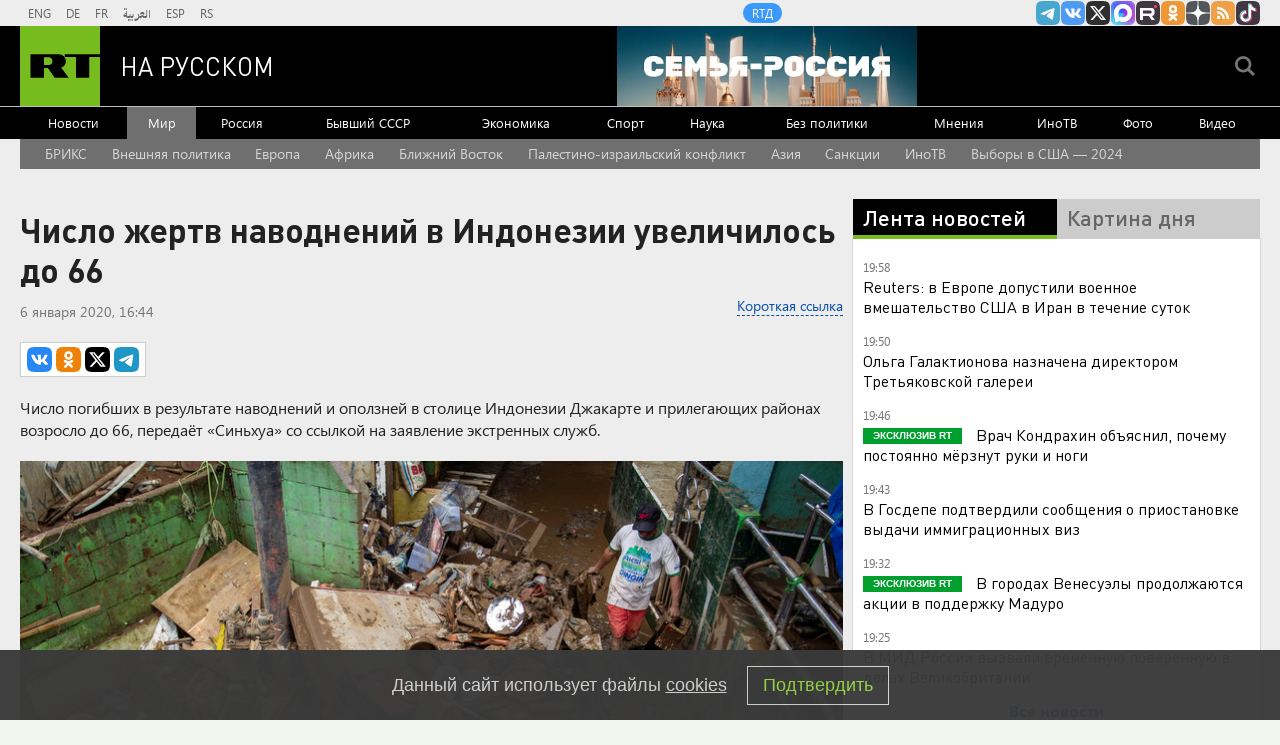

--- FILE ---
content_type: text/html
request_url: https://tns-counter.ru/nc01a**R%3Eundefined*rt_ru/ru/UTF-8/tmsec=rt_ru/148357807***
body_size: -73
content:
7BA9750A6967CD14X1768410388:7BA9750A6967CD14X1768410388

--- FILE ---
content_type: application/javascript
request_url: https://smi2.ru/counter/settings?payload=CMi7AhixreTruzM6JDA1Zjg0ZmUxLTc2OGYtNDY4OS1hY2Y4LTljMzQxMmJkNTI0YQ&cb=_callbacks____0mke9vyoh
body_size: 1511
content:
_callbacks____0mke9vyoh("[base64]");

--- FILE ---
content_type: text/javascript; charset=utf-8
request_url: https://rb.infox.sg/json?id=22316&adblock=false&o=5
body_size: 18691
content:
[{"img": "https://rb.infox.sg/img/896388/image_502.jpg?346", "width": "240", "height": "240", "bg_hex": "#A78372", "bg_rgb": "167,131,114", "text_color": "#000", "timestamp": "1768410392524", "created": "1768380856553", "id": "896388", "title": "Россиянами назвали дату Пасхи в 2026 году", "category": "house", "body": "Православные христиане России отметят Пасху в 2026 году 12 апреля.", "source": "abnews.ru", "linkTarget": "byDefault", "url": "//rb.infox.sg/click?aid=896388&type=exchange&id=22316&su=aHR0cHM6Ly9jaXMuaW5mb3guc2cvb3RoZXJzL25ld3MvNW52SE8vP3V0bV9zb3VyY2U9cnVzc2lhbi5ydC5jb20mdXRtX2NhbXBhaWduPTIyMzE2JnV0bV9tZWRpdW09ZXhjaGFuZ2UmdXRtX2NvbnRlbnQ9YWJuZXdzLnJ1JmlkPXJ1c3NpYW4ucnQuY29t"}, {"img": "https://rb.infox.sg/img/895736/image_502.jpg?279", "width": "240", "height": "240", "bg_hex": "#948C87", "bg_rgb": "148,140,135", "text_color": "#000", "timestamp": "1768410392524", "created": "1768213056849", "id": "895736", "title": "Сын Кадырова обратился к Зеленскому", "category": "politics", "body": "Сын Кадырова обратился к Зеленскому и пообещал привезти его в Чечню", "source": "newsread.top", "linkTarget": "byDefault", "url": "//rb.infox.sg/click?aid=895736&type=exchange&id=22316&su=aHR0cHM6Ly9jaXMuaW5mb3guc2cvb3RoZXJzL25ld3MvNW1ObTAvP3V0bV9zb3VyY2U9cnVzc2lhbi5ydC5jb20mdXRtX2NhbXBhaWduPTIyMzE2JnV0bV9tZWRpdW09ZXhjaGFuZ2UmdXRtX2NvbnRlbnQ9bmV3c3JlYWQudG9wJmlkPXJ1c3NpYW4ucnQuY29t"}, {"img": "https://rb.infox.sg/img/896398/image_502.jpg?484", "width": "240", "height": "240", "bg_hex": "#472846", "bg_rgb": "71,40,70", "text_color": "#fff", "timestamp": "1768410392524", "created": "1768381557110", "id": "896398", "title": "\"Сослана чертовка\": в Германии скандал из-за стихов о Бербок", "category": "politics", "body": "В аэропорту Домодедово ввели ограничения на полеты, об этом сообщила Росавиация. «Ограничения необходимы для обеспечения безопасности полетов», \u2014 рассказали в", "source": "inosmi.ru", "linkTarget": "byDefault", "url": "//rb.infox.sg/click?aid=896398&type=exchange&id=22316&su=aHR0cHM6Ly9jaXMuaW5mb3guc2cvb3RoZXJzL25ld3MvNWxDWVUvP3V0bV9zb3VyY2U9cnVzc2lhbi5ydC5jb20mdXRtX2NhbXBhaWduPTIyMzE2JnV0bV9tZWRpdW09ZXhjaGFuZ2UmdXRtX2NvbnRlbnQ9aW5vc21pLnJ1JmlkPXJ1c3NpYW4ucnQuY29t"}, {"img": "https://rb.infox.sg/img/896543/image_502.jpg?9", "width": "240", "height": "240", "bg_hex": "#0F0F12", "bg_rgb": "15,15,18", "text_color": "#fff", "timestamp": "1768410392524", "created": "1768393327558", "id": "896543", "title": "Описано возможное условие для похищения Трампом Кадырова", "category": "politics", "body": "Описано возможное условие для похищения Трампом Кадырова", "source": "newsread.top", "linkTarget": "byDefault", "url": "//rb.infox.sg/click?aid=896543&type=exchange&id=22316&su=aHR0cHM6Ly9jaXMuaW5mb3guc2cvb3RoZXJzL25ld3MvNW5yd0IvP3V0bV9zb3VyY2U9cnVzc2lhbi5ydC5jb20mdXRtX2NhbXBhaWduPTIyMzE2JnV0bV9tZWRpdW09ZXhjaGFuZ2UmdXRtX2NvbnRlbnQ9bmV3c3JlYWQudG9wJmlkPXJ1c3NpYW4ucnQuY29t"}, {"img": "https://rb.infox.sg/img/896423/image_502.jpg?314", "width": "240", "height": "240", "bg_hex": "#B3ACB3", "bg_rgb": "179,172,179", "text_color": "#000", "timestamp": "1768410392524", "created": "1768383127482", "id": "896423", "title": "Обнаружен скрытый признак начала деменции", "category": "health", "body": "Выявлен новый потенциальный маркер повышенного риска деменции у пожилых людей \u2014 нарушения суточного ритма активности и поздний пик бодрствования.", "source": "abnews.ru", "linkTarget": "byDefault", "url": "//rb.infox.sg/click?aid=896423&type=exchange&id=22316&su=aHR0cHM6Ly9jaXMuaW5mb3guc2cvb3RoZXJzL25ld3MvNW5xUmkvP3V0bV9zb3VyY2U9cnVzc2lhbi5ydC5jb20mdXRtX2NhbXBhaWduPTIyMzE2JnV0bV9tZWRpdW09ZXhjaGFuZ2UmdXRtX2NvbnRlbnQ9YWJuZXdzLnJ1JmlkPXJ1c3NpYW4ucnQuY29t"}, {"img": "https://rb.infox.sg/img/896033/image_502.jpg?349", "width": "240", "height": "240", "bg_hex": "#2A8EE3", "bg_rgb": "42,142,227", "text_color": "#000", "timestamp": "1768410392524", "created": "1768294426180", "id": "896033", "title": "Россиян призвали вернуться в Грузию", "category": "others", "body": "Грузия \u2014 это настоящая сокровищница для любителей погружаться в традиции и культуру других стран. Многие путешественники, побывав здесь однажды, часто", "source": "abnews.ru", "linkTarget": "byDefault", "url": "//rb.infox.sg/click?aid=896033&type=exchange&id=22316&su=aHR0cHM6Ly9jaXMuaW5mb3guc2cvb3RoZXJzL25ld3MvNW1yNDIvP3V0bV9zb3VyY2U9cnVzc2lhbi5ydC5jb20mdXRtX2NhbXBhaWduPTIyMzE2JnV0bV9tZWRpdW09ZXhjaGFuZ2UmdXRtX2NvbnRlbnQ9YWJuZXdzLnJ1JmlkPXJ1c3NpYW4ucnQuY29t"}, {"img": "https://rb.infox.sg/img/896387/image_502.jpg?966", "width": "240", "height": "240", "bg_hex": "#CA974E", "bg_rgb": "202,151,78", "text_color": "#000", "timestamp": "1768410392524", "created": "1768380840347", "id": "896387", "title": "Стало известно, сколько заработала Долина за 40 лет своей карьеры", "category": "afisha", "body": "Лариса Долина за четыре десятилетия карьеры не достигла уровня доходов топ-артистов, несмотря на высокую узнаваемость, а скандал с продажей квартиры", "source": "abnews.ru", "linkTarget": "byDefault", "url": "//rb.infox.sg/click?aid=896387&type=exchange&id=22316&su=aHR0cHM6Ly9jaXMuaW5mb3guc2cvb3RoZXJzL25ld3MvNW52SFAvP3V0bV9zb3VyY2U9cnVzc2lhbi5ydC5jb20mdXRtX2NhbXBhaWduPTIyMzE2JnV0bV9tZWRpdW09ZXhjaGFuZ2UmdXRtX2NvbnRlbnQ9YWJuZXdzLnJ1JmlkPXJ1c3NpYW4ucnQuY29t"}, {"img": "https://rb.infox.sg/img/896445/image_502.jpg?335", "width": "240", "height": "240", "bg_hex": "#B5B8B4", "bg_rgb": "181,184,180", "text_color": "#000", "timestamp": "1768410392524", "created": "1768383709712", "id": "896445", "title": "Ученые назвали неожиданную причину гипертонии", "category": "health", "body": "Ученые выяснили, что непостоянный график отхода ко сну и пробуждения связан с повышенной вероятностью развития гипертонии и синдрома обструктивного апноэ", "source": "abnews.ru", "linkTarget": "byDefault", "url": "//rb.infox.sg/click?aid=896445&type=exchange&id=22316&su=aHR0cHM6Ly9jaXMuaW5mb3guc2cvb3RoZXJzL25ld3MvNWxoWHQvP3V0bV9zb3VyY2U9cnVzc2lhbi5ydC5jb20mdXRtX2NhbXBhaWduPTIyMzE2JnV0bV9tZWRpdW09ZXhjaGFuZ2UmdXRtX2NvbnRlbnQ9YWJuZXdzLnJ1JmlkPXJ1c3NpYW4ucnQuY29t"}, {"img": "https://rb.infox.sg/img/896640/image_502.jpg?291", "width": "240", "height": "240", "bg_hex": "#3E364F", "bg_rgb": "62,54,79", "text_color": "#fff", "timestamp": "1768410392524", "created": "1768406862686", "id": "896640", "title": "Минздрав США удивился, что Трамп «еще жив»", "category": "politics", "body": "Глава Минздрава США удивился тому, что Трамп \"еще жив\", учитывая его питание фастфудом. В своем рационе американский лидер предпочитает еду", "source": "howto-news.info", "linkTarget": "byDefault", "url": "//rb.infox.sg/click?aid=896640&type=exchange&id=22316&su=[base64]"}, {"img": "https://rb.infox.sg/img/896241/image_502.jpg?957", "width": "240", "height": "240", "bg_hex": "#8F775C", "bg_rgb": "143,119,92", "text_color": "#fff", "timestamp": "1768410392524", "created": "1768319930459", "id": "896241", "title": "Смерть в тарелке. 6 коварных национальных блюд России", "category": "health", "body": "Пельмени \u2014 одно из самых любимых блюд в России. Обладая вкусным сочетанием теста и мясной начинки, они часто становятся частью", "source": "howto-news.info", "linkTarget": "byDefault", "url": "//rb.infox.sg/click?aid=896241&type=exchange&id=22316&su=[base64]"}, {"img": "https://rb.infox.sg/img/896641/image_502.jpg?215", "width": "240", "height": "240", "bg_hex": "#4D4B49", "bg_rgb": "77,75,73", "text_color": "#fff", "timestamp": "1768410392524", "created": "1768406872034", "id": "896641", "title": "В Германии ужаснулись ситуацией в Одессе", "category": "others", "body": "Сотрудники одесских территориальных центров комплектования (ТЦК, аналог военкомата) избивают местных жителей, а полиция закрывает на это глаза. Об этом сообщает", "source": "howto-news.info", "linkTarget": "byDefault", "url": "//rb.infox.sg/click?aid=896641&type=exchange&id=22316&su=[base64]"}, {"img": "https://rb.infox.sg/img/896544/image_502.jpg?890", "width": "240", "height": "240", "bg_hex": "#221316", "bg_rgb": "34,19,22", "text_color": "#fff", "timestamp": "1768410392524", "created": "1768393342844", "id": "896544", "title": "Найдено предсказание Жириновского по Ирану", "category": "politics", "body": "Найдено предсказание Жириновского по Ирану и разделу мира Россией и США", "source": "newsread.top", "linkTarget": "byDefault", "url": "//rb.infox.sg/click?aid=896544&type=exchange&id=22316&su=aHR0cHM6Ly9jaXMuaW5mb3guc2cvb3RoZXJzL25ld3MvNW5wOUEvP3V0bV9zb3VyY2U9cnVzc2lhbi5ydC5jb20mdXRtX2NhbXBhaWduPTIyMzE2JnV0bV9tZWRpdW09ZXhjaGFuZ2UmdXRtX2NvbnRlbnQ9bmV3c3JlYWQudG9wJmlkPXJ1c3NpYW4ucnQuY29t"}, {"img": "https://rb.infox.sg/img/896540/image_502.jpg?393", "width": "240", "height": "240", "bg_hex": "#332F37", "bg_rgb": "51,47,55", "text_color": "#fff", "timestamp": "1768410392524", "created": "1768393278455", "id": "896540", "title": "Киевляне вспомнили старый трюк, как в СССР, чтобы согреться", "category": "others", "body": "«Погружают в каменный век». Киев накрыл блэкаут. Горожане спят в куртках и греют кирпичи как в СССР", "source": "newsread.top", "linkTarget": "byDefault", "url": "//rb.infox.sg/click?aid=896540&type=exchange&id=22316&su=aHR0cHM6Ly9jaXMuaW5mb3guc2cvb3RoZXJzL25ld3MvNW53ZzIvP3V0bV9zb3VyY2U9cnVzc2lhbi5ydC5jb20mdXRtX2NhbXBhaWduPTIyMzE2JnV0bV9tZWRpdW09ZXhjaGFuZ2UmdXRtX2NvbnRlbnQ9bmV3c3JlYWQudG9wJmlkPXJ1c3NpYW4ucnQuY29t"}, {"img": "https://rb.infox.sg/img/896390/image_502.jpg?646", "width": "240", "height": "240", "bg_hex": "#595041", "bg_rgb": "89,80,65", "text_color": "#fff", "timestamp": "1768410392524", "created": "1768380884575", "id": "896390", "title": "От нищеты до красной дорожки: Милош Бикович отметил 38-летие", "category": "afisha", "body": "Сербский и российский актер Милош Бикович 13 января отметил свое 38-летие на фоне плотного графика съемок и статуса одного из", "source": "abnews.ru", "linkTarget": "byDefault", "url": "//rb.infox.sg/click?aid=896390&type=exchange&id=22316&su=aHR0cHM6Ly9jaXMuaW5mb3guc2cvb3RoZXJzL25ld3MvNW52N0IvP3V0bV9zb3VyY2U9cnVzc2lhbi5ydC5jb20mdXRtX2NhbXBhaWduPTIyMzE2JnV0bV9tZWRpdW09ZXhjaGFuZ2UmdXRtX2NvbnRlbnQ9YWJuZXdzLnJ1JmlkPXJ1c3NpYW4ucnQuY29t"}, {"img": "https://rb.infox.sg/img/895966/image_502.jpg?853", "width": "240", "height": "240", "bg_hex": "#464133", "bg_rgb": "70,65,51", "text_color": "#fff", "timestamp": "1768410392524", "created": "1768262129240", "id": "895966", "title": "Недолго осталось. Вот что заставит Киев подписать капитуляцию", "category": "politics", "body": "Конфликт может завершиться в 2026 году, но вместо договора о мире Украина подпишет капитуляцию, пишет Novosti. Европа продолжает давать ей", "source": "inosmi.ru", "linkTarget": "byDefault", "url": "//rb.infox.sg/click?aid=895966&type=exchange&id=22316&su=aHR0cHM6Ly9jaXMuaW5mb3guc2cvcG9saXRpY3MvbmV3cy81bmY5Zi8/dXRtX3NvdXJjZT1ydXNzaWFuLnJ0LmNvbSZ1dG1fY2FtcGFpZ249MjIzMTYmdXRtX21lZGl1bT1leGNoYW5nZSZ1dG1fY29udGVudD1pbm9zbWkucnUmaWQ9cnVzc2lhbi5ydC5jb21="}, {"img": "https://rb.infox.sg/img/895965/image_502.jpg?279", "width": "240", "height": "240", "bg_hex": "#3D3930", "bg_rgb": "61,57,48", "text_color": "#fff", "timestamp": "1768410392524", "created": "1768261952898", "id": "895965", "title": "Новая защита российских танков удивила ВСУ", "category": "others", "body": "В Госкорпорации Ростех рассказали, что танки будущего сохранят свои ключевые классические черты - гусеничное шасси, развитую броневую защиту и пушку", "source": "inosmi.ru", "linkTarget": "byDefault", "url": "//rb.infox.sg/click?aid=895965&type=exchange&id=22316&su=aHR0cHM6Ly9jaXMuaW5mb3guc2cvb3RoZXJzL25ld3MvNW1mMDUvP3V0bV9zb3VyY2U9cnVzc2lhbi5ydC5jb20mdXRtX2NhbXBhaWduPTIyMzE2JnV0bV9tZWRpdW09ZXhjaGFuZ2UmdXRtX2NvbnRlbnQ9aW5vc21pLnJ1JmlkPXJ1c3NpYW4ucnQuY29t"}, {"img": "https://rb.infox.sg/img/896446/image_502.jpg?60", "width": "240", "height": "240", "bg_hex": "#171310", "bg_rgb": "23,19,16", "text_color": "#fff", "timestamp": "1768410392524", "created": "1768383794501", "id": "896446", "title": "МО: ВС РФ нанесли массированный удар по объектам Украины", "category": "others", "body": "ВС РФ нанесли массированный удар высокоточным оружием по объектам энергетики и предприятиям ВПК Украины, сообщило Минобороны.", "source": "ya-turbo.ru", "linkTarget": "byDefault", "url": "//rb.infox.sg/click?aid=896446&type=exchange&id=22316&su=aHR0cHM6Ly9jaXMuaW5mb3guc2cvb3RoZXJzL25ld3MvNW56aUkvP3V0bV9zb3VyY2U9cnVzc2lhbi5ydC5jb20mdXRtX2NhbXBhaWduPTIyMzE2JnV0bV9tZWRpdW09ZXhjaGFuZ2UmdXRtX2NvbnRlbnQ9eWEtdHVyYm8ucnUmaWQ9cnVzc2lhbi5ydC5jb21="}, {"img": "https://rb.infox.sg/img/895726/image_502.jpg?475", "width": "240", "height": "240", "bg_hex": "#2C2723", "bg_rgb": "44,39,35", "text_color": "#fff", "timestamp": "1768410392524", "created": "1768212101614", "id": "895726", "title": "«Самая красивая террористка» отправится в колонию на десятки лет", "category": "others", "body": "Апелляционный военный суд в подмосковной Власихе признал законным приговор по делу о содействии терроризму, по которому проходит бывшая сотрудница администрации", "source": "howto-news.info", "linkTarget": "byDefault", "url": "//rb.infox.sg/click?aid=895726&type=exchange&id=22316&su=[base64]"}, {"img": "https://rb.infox.sg/img/896379/image_502.jpg?450", "width": "240", "height": "240", "bg_hex": "#1A130F", "bg_rgb": "26,19,15", "text_color": "#fff", "timestamp": "1768410392524", "created": "1768380536884", "id": "896379", "title": "Крутаков: Россия не сможет помочь Ирану. Но один шанс есть", "category": "politics", "body": "Давление на Исламскую Республику со стороны \"демократического Запада\" усиливается. СМИ пишут, что президент США Дональд Трамп склоняется к военным ударам", "source": "howto-news.info", "linkTarget": "byDefault", "url": "//rb.infox.sg/click?aid=896379&type=exchange&id=22316&su=[base64]"}, {"img": "https://rb.infox.sg/img/896437/image_502.jpg?52", "width": "240", "height": "240", "bg_hex": "#3C4142", "bg_rgb": "60,65,66", "text_color": "#fff", "timestamp": "1768410392524", "created": "1768383590094", "id": "896437", "title": "ЕС хочет создать должность спецпосланника для переговоров с РФ", "category": "politics", "body": "Правительства европейских стран оказывают давление на Евросоюз с целью назначения переговорщика, который будет представлять их интересы по Украине, опасаясь, что Соединенные Штаты заключат", "source": "ya-turbo.ru", "linkTarget": "byDefault", "url": "//rb.infox.sg/click?aid=896437&type=exchange&id=22316&su=aHR0cHM6Ly9jaXMuaW5mb3guc2cvb3RoZXJzL25ld3MvNW5Ddk4vP3V0bV9zb3VyY2U9cnVzc2lhbi5ydC5jb20mdXRtX2NhbXBhaWduPTIyMzE2JnV0bV9tZWRpdW09ZXhjaGFuZ2UmdXRtX2NvbnRlbnQ9eWEtdHVyYm8ucnUmaWQ9cnVzc2lhbi5ydC5jb21="}]

--- FILE ---
content_type: application/javascript; charset=utf-8
request_url: https://mediametrics.ru/partner/inject/online.jsonp.ru.js
body_size: 4231
content:
callbackJsonpMediametrics( [{"id": "50042426", "image": "//mediametrics.ru/partner/inject/img/50042426.jpg", "title": "На Кипре нашли тело пропавшего экс-главы «Уралкалия»", "source": "rbc.ru", "link": "//mediametrics.ru/click;mmet/site_ru?//mediametrics.ru/rating/ru/online.html?article=50042426", "favicon": "//mediametrics.ru/favicon/rbc.ru.ico"},{"id": "16642232", "image": "//mediametrics.ru/partner/inject/img/16642232.jpg", "title": "Мема предрёк Великобритании серьёзные последствия из-за решений против России", "source": "russian.rt.com", "link": "//mediametrics.ru/click;mmet/site_ru?//mediametrics.ru/rating/ru/online.html?article=16642232", "favicon": "//mediametrics.ru/favicon/russian.rt.com.ico"},{"id": "38550019", "image": "//mediametrics.ru/partner/inject/img/38550019.jpg", "title": "В МИД России вызвали временную поверенную в делах Великобритании", "source": "russian.rt.com", "link": "//mediametrics.ru/click;mmet/site_ru?//mediametrics.ru/rating/ru/online.html?article=38550019", "favicon": "//mediametrics.ru/favicon/russian.rt.com.ico"},{"id": "65953311", "image": "//mediametrics.ru/partner/inject/img/65953311.jpg", "title": "С 2026 года изменены сроки ожидания врачей и анализов по ОМС", "source": "pnz.ru", "link": "//mediametrics.ru/click;mmet/site_ru?//mediametrics.ru/rating/ru/online.html?article=65953311", "favicon": "//mediametrics.ru/favicon/pnz.ru.ico"},{"id": "89882688", "image": "//mediametrics.ru/partner/inject/img/89882688.jpg", "title": "Солдат ВСУ готов выдать России координаты ТЦК для точного удара с воздуха", "source": "www.kapital-rus.ru", "link": "//mediametrics.ru/click;mmet/site_ru?//mediametrics.ru/rating/ru/online.html?article=89882688", "favicon": "//mediametrics.ru/favicon/www.kapital-rus.ru.ico"},{"id": "61953150", "image": "//mediametrics.ru/partner/inject/img/61953150.jpg", "title": "Семейная идиллия Порошиной и Древнова закончилась судом. Что разрушило 17 лет брака?", "source": "runews24.ru", "link": "//mediametrics.ru/click;mmet/site_ru?//mediametrics.ru/rating/ru/online.html?article=61953150", "favicon": "//mediametrics.ru/favicon/runews24.ru.ico"},{"id": "42265754", "image": "//mediametrics.ru/partner/inject/img/42265754.jpg", "title": "«Манзара» премиясендә катнашачак көрәшчеләр һәм артистлар исемлеге билгеле", "source": "tatar-inform.tatar", "link": "//mediametrics.ru/click;mmet/site_ru?//mediametrics.ru/rating/ru/online.html?article=42265754", "favicon": "//mediametrics.ru/favicon/tatar-inform.tatar.ico"},{"id": "28456141", "image": "//mediametrics.ru/partner/inject/img/28456141.jpg", "title": "Овнам нужно избегать излишеств, а Водолеи восстановят старые связи: гороскоп на четверг, 15 января", "source": "vyatka-grad.ru", "link": "//mediametrics.ru/click;mmet/site_ru?//mediametrics.ru/rating/ru/online.html?article=28456141", "favicon": "//mediametrics.ru/favicon/vyatka-grad.ru.ico"},{"id": "62255482", "image": "//mediametrics.ru/partner/inject/img/62255482.jpg", "title": "Два года лечения и три миллиона потраченных рублей: Кислотный маньяк из Подмосковья продолжает мучить своих жертв в судах", "source": "kp.ru", "link": "//mediametrics.ru/click;mmet/site_ru?//mediametrics.ru/rating/ru/online.html?article=62255482", "favicon": "//mediametrics.ru/favicon/kp.ru.ico"},{"id": "60530149", "image": "//mediametrics.ru/partner/inject/img/60530149.jpg", "title": "В Fox News уточнили детали ужесточения правил выдачи виз США для россиян", "source": "russian.rt.com", "link": "//mediametrics.ru/click;mmet/site_ru?//mediametrics.ru/rating/ru/online.html?article=60530149", "favicon": "//mediametrics.ru/favicon/russian.rt.com.ico"},{"id": "28962316", "image": "//mediametrics.ru/partner/inject/img/28962316.jpg", "title": "Электрогазосварщик погиб на стройплощадке в Нижнем Новгороде", "source": "progorodnn.ru", "link": "//mediametrics.ru/click;mmet/site_ru?//mediametrics.ru/rating/ru/online.html?article=28962316", "favicon": "//mediametrics.ru/favicon/progorodnn.ru.ico"},{"id": "41972345", "image": "//mediametrics.ru/partner/inject/img/41972345.jpg", "title": "Леонид Рошаль: Трагедии в Кузбассе рано давать оценку, мы не знаем всех причин", "source": "kp.ru", "link": "//mediametrics.ru/click;mmet/site_ru?//mediametrics.ru/rating/ru/online.html?article=41972345", "favicon": "//mediametrics.ru/favicon/kp.ru.ico"},{"id": "12662431", "image": "//mediametrics.ru/partner/inject/img/12662431.jpg", "title": "Межзвездный пришелец выходит на уникальную позицию: загадочный 3I/ATLAS вот-вот окажется на одной линии с Солнцем и Землей", "source": "kp.ru", "link": "//mediametrics.ru/click;mmet/site_ru?//mediametrics.ru/rating/ru/online.html?article=12662431", "favicon": "//mediametrics.ru/favicon/kp.ru.ico"},{"id": "17175507", "image": "//mediametrics.ru/partner/inject/img/17175507.jpg", "title": "В районные суды Ростова и области назначили новых судей и председателей", "source": "bloknot-rostov.ru", "link": "//mediametrics.ru/click;mmet/site_ru?//mediametrics.ru/rating/ru/online.html?article=17175507", "favicon": "//mediametrics.ru/favicon/bloknot-rostov.ru.ico"},{"id": "39438374", "image": "//mediametrics.ru/partner/inject/img/39438374.jpg", "title": "Более 70 тысяч жителей Брянской области остались без света после удара ВСУ", "source": "tvzvezda.ru", "link": "//mediametrics.ru/click;mmet/site_ru?//mediametrics.ru/rating/ru/online.html?article=39438374", "favicon": "//mediametrics.ru/favicon/tvzvezda.ru.ico"},{"id": "85998652", "image": "//mediametrics.ru/partner/inject/img/85998652.jpg", "title": "Близнецы будут нарасхват, а Рыбам пора засучить рукава", "source": "newsler.ru", "link": "//mediametrics.ru/click;mmet/site_ru?//mediametrics.ru/rating/ru/online.html?article=85998652", "favicon": "//mediametrics.ru/favicon/newsler.ru.ico"},{"id": "64732271", "image": "//mediametrics.ru/partner/inject/img/64732271.jpg", "title": "«Начнется 15 января и будет 150 часов подряд». Синоптики сказали, к чему готовиться", "source": "primpress.ru", "link": "//mediametrics.ru/click;mmet/site_ru?//mediametrics.ru/rating/ru/online.html?article=64732271", "favicon": "//mediametrics.ru/favicon/primpress.ru.ico"},{"id": "14020739", "image": "//mediametrics.ru/partner/inject/img/14020739.jpg", "title": "«Я больше никогда не увижу своего ребенка»: Квартиру маньяка Птицына пустят на торги, чтобы закрыть долги перед родственниками жертв", "source": "kp.ru", "link": "//mediametrics.ru/click;mmet/site_ru?//mediametrics.ru/rating/ru/online.html?article=14020739", "favicon": "//mediametrics.ru/favicon/kp.ru.ico"},{"id": "88948950", "image": "//mediametrics.ru/partner/inject/img/88948950.jpg", "title": "В МИД России вызвали временную поверенную в делах Великобритании - RT Russia - Медиаплатформа МирТесен", "source": "social.rt.com", "link": "//mediametrics.ru/click;mmet/site_ru?//mediametrics.ru/rating/ru/online.html?article=88948950", "favicon": "//mediametrics.ru/favicon/social.rt.com.ico"},{"id": "23676121", "image": "//mediametrics.ru/partner/inject/img/23676121.jpg", "title": "Украинские власти запретили фильм, в котором снимался Никита Джигурда", "source": "utro.ru", "link": "//mediametrics.ru/click;mmet/site_ru?//mediametrics.ru/rating/ru/online.html?article=23676121", "favicon": "//mediametrics.ru/favicon/utro.ru.ico"},{"id": "29109508", "image": "//mediametrics.ru/partner/inject/img/29109508.jpg", "title": "Депутаты Облдумы высоко оценили предложение Володина о бесплатных детсадах и питании в сельских школах", "source": "saratov24.tv", "link": "//mediametrics.ru/click;mmet/site_ru?//mediametrics.ru/rating/ru/online.html?article=29109508", "favicon": "//mediametrics.ru/favicon/saratov24.tv.ico"},{"id": "27211016", "image": "//mediametrics.ru/partner/inject/img/27211016.jpg", "title": "На Кубани обломки БПЛА упали на территории сельхозпредприятия", "source": "ria.ru", "link": "//mediametrics.ru/click;mmet/site_ru?//mediametrics.ru/rating/ru/online.html?article=27211016", "favicon": "//mediametrics.ru/favicon/ria.ru.ico"},{"id": "9330962", "image": "//mediametrics.ru/partner/inject/img/9330962.jpg", "title": "Володин анонсировал инициативы по совершенствованию миграционной политики РФ", "source": "www.kommersant.ru", "link": "//mediametrics.ru/click;mmet/site_ru?//mediametrics.ru/rating/ru/online.html?article=9330962", "favicon": "//mediametrics.ru/favicon/www.kommersant.ru.ico"},{"id": "89826591", "image": "//mediametrics.ru/partner/inject/img/89826591.jpg", "title": "CNN: Трамп встретится с лидером венесуэльской оппозиции Мачадо 15 января", "source": "www.kommersant.ru", "link": "//mediametrics.ru/click;mmet/site_ru?//mediametrics.ru/rating/ru/online.html?article=89826591", "favicon": "//mediametrics.ru/favicon/www.kommersant.ru.ico"},{"id": "19095860", "image": "//mediametrics.ru/partner/inject/img/19095860.jpg", "title": "Госдеп США аннулировал 85,000 виз для усиления безопасности", "source": "ridus.ru", "link": "//mediametrics.ru/click;mmet/site_ru?//mediametrics.ru/rating/ru/online.html?article=19095860", "favicon": "//mediametrics.ru/favicon/ridus.ru.ico"},{"id": "27615552", "image": "//mediametrics.ru/partner/inject/img/27615552.jpg", "title": "Владислав Колотов стал заместителем председателя Сибирского банка Сбера", "source": "krasnoyarsk.dk.ru", "link": "//mediametrics.ru/click;mmet/site_ru?//mediametrics.ru/rating/ru/online.html?article=27615552", "favicon": "//mediametrics.ru/favicon/krasnoyarsk.dk.ru.ico"},{"id": "41184594", "image": "//mediametrics.ru/partner/inject/img/41184594.jpg", "title": "Умер ректор Школы-студии МХАТ Игорь Золотовицкий", "source": "www.mk.ru", "link": "//mediametrics.ru/click;mmet/site_ru?//mediametrics.ru/rating/ru/online.html?article=41184594", "favicon": "//mediametrics.ru/favicon/www.mk.ru.ico"},{"id": "70355286", "image": "//mediametrics.ru/partner/inject/img/70355286.jpg", "title": "В Испании 80-летний мужчина пытался сесть в самолёт с умершей женой", "source": "snob.ru", "link": "//mediametrics.ru/click;mmet/site_ru?//mediametrics.ru/rating/ru/online.html?article=70355286", "favicon": "//mediametrics.ru/favicon/snob.ru.ico"},{"id": "72666458", "image": "//mediametrics.ru/partner/inject/img/72666458.jpg", "title": "Поиск - тернопольский", "source": "www.afanasy.biz", "link": "//mediametrics.ru/click;mmet/site_ru?//mediametrics.ru/rating/ru/online.html?article=72666458", "favicon": "//mediametrics.ru/favicon/www.afanasy.biz.ico"},{"id": "75487580", "image": "//mediametrics.ru/partner/inject/img/75487580.jpg", "title": "В Тольятти закрылся популярный ресторан. Когда-то сюда выстраивались километровые очереди — видео", "source": "tolyatty.ru", "link": "//mediametrics.ru/click;mmet/site_ru?//mediametrics.ru/rating/ru/online.html?article=75487580", "favicon": "//mediametrics.ru/favicon/tolyatty.ru.ico"},{"id": "75980127", "image": "//mediametrics.ru/partner/inject/img/75980127.jpg", "title": "Мишустин выразил соболезнования в связи со смертью Золотовицкого", "source": "ridus.ru", "link": "//mediametrics.ru/click;mmet/site_ru?//mediametrics.ru/rating/ru/online.html?article=75980127", "favicon": "//mediametrics.ru/favicon/ridus.ru.ico"},{"id": "84201851", "image": "//mediametrics.ru/partner/inject/img/84201851.jpg", "title": "Управдомы смогут уходить на больничный и увольняться", "source": "pnp.ru", "link": "//mediametrics.ru/click;mmet/site_ru?//mediametrics.ru/rating/ru/online.html?article=84201851", "favicon": "//mediametrics.ru/favicon/pnp.ru.ico"},{"id": "81085838", "image": "//mediametrics.ru/partner/inject/img/81085838.jpg", "title": "Василий Колташов: Зарплаты учителей можно повысить - и известно, где взять на это средства", "source": "svpressa.ru", "link": "//mediametrics.ru/click;mmet/site_ru?//mediametrics.ru/rating/ru/online.html?article=81085838", "favicon": "//mediametrics.ru/favicon/svpressa.ru.ico"},{"id": "82917786", "image": "//mediametrics.ru/partner/inject/img/82917786.jpg", "title": "США выводят персонал с крупных баз на Ближнем Востоке, пишет Reuters", "source": "ria.ru", "link": "//mediametrics.ru/click;mmet/site_ru?//mediametrics.ru/rating/ru/online.html?article=82917786", "favicon": "//mediametrics.ru/favicon/ria.ru.ico"},{"id": "15719846", "image": "//mediametrics.ru/partner/inject/img/15719846.jpg", "title": "«Шахеды – это комариные укусы: наши порты работают как обычно» - укро-эксперт", "source": "politnavigator.news", "link": "//mediametrics.ru/click;mmet/site_ru?//mediametrics.ru/rating/ru/online.html?article=15719846", "favicon": "//mediametrics.ru/favicon/politnavigator.news.ico"},{"id": "85238187", "image": "//mediametrics.ru/partner/inject/img/85238187.jpg", "title": "Девять жителей региона погибли в ходе СВО", "source": "nversia.ru", "link": "//mediametrics.ru/click;mmet/site_ru?//mediametrics.ru/rating/ru/online.html?article=85238187", "favicon": "//mediametrics.ru/favicon/nversia.ru.ico"},{"id": "87868883", "image": "//mediametrics.ru/partner/inject/img/87868883.jpg", "title": "Певца Хулио Иглесиаса обвинили в сексуализированных домогательствах", "source": "www.forbes.ru", "link": "//mediametrics.ru/click;mmet/site_ru?//mediametrics.ru/rating/ru/online.html?article=87868883", "favicon": "//mediametrics.ru/favicon/www.forbes.ru.ico"},{"id": "22119909", "image": "//mediametrics.ru/partner/inject/img/22119909.jpg", "title": "Страшная ночь Ростова: беспилотники, пожары и человеческая трагедия", "source": "www.mk.ru", "link": "//mediametrics.ru/click;mmet/site_ru?//mediametrics.ru/rating/ru/online.html?article=22119909", "favicon": "//mediametrics.ru/favicon/www.mk.ru.ico"},{"id": "49904127", "image": "//mediametrics.ru/partner/inject/img/49904127.jpg", "title": "«Был мужественным бойцом»: уроженец Башкирии Алексей Квашин погиб в ходе СВО", "source": "gorobzor.ru", "link": "//mediametrics.ru/click;mmet/site_ru?//mediametrics.ru/rating/ru/online.html?article=49904127", "favicon": "//mediametrics.ru/favicon/gorobzor.ru.ico"}] );